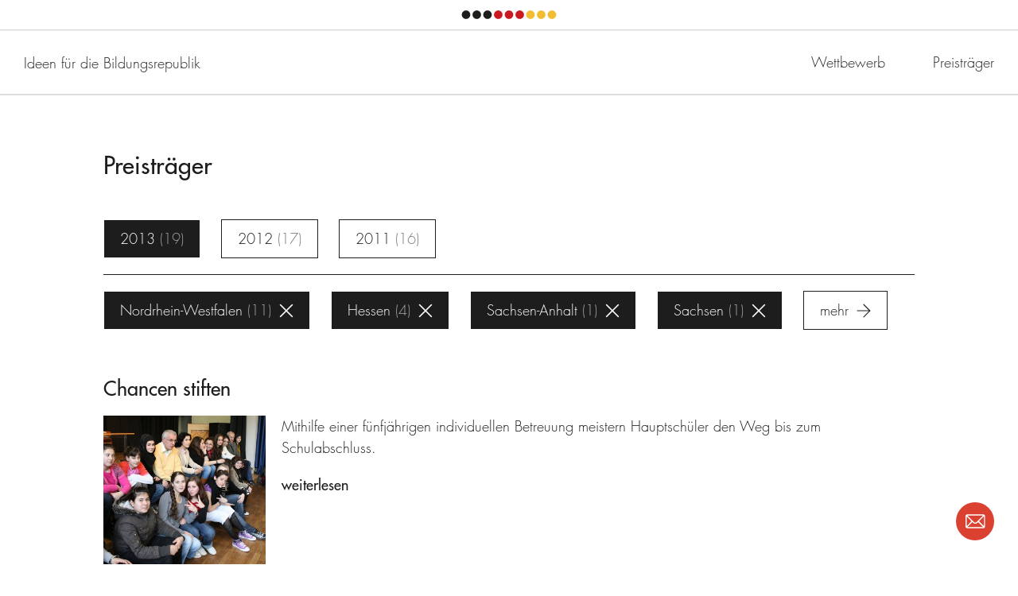

--- FILE ---
content_type: text/css
request_url: https://land-der-ideen.de/assets/css/fonts-track.20210407180310.css
body_size: 174
content:
/** ldi - v0.1.0 - 2021-04-07 */
@import url(https://fast.fonts.net/t/1.css?apiType=css&projectid=ba0c09fb-ffb3-4805-92d7-ba4177778bd0)
/*# sourceMappingURL=fonts-track.css.map */
